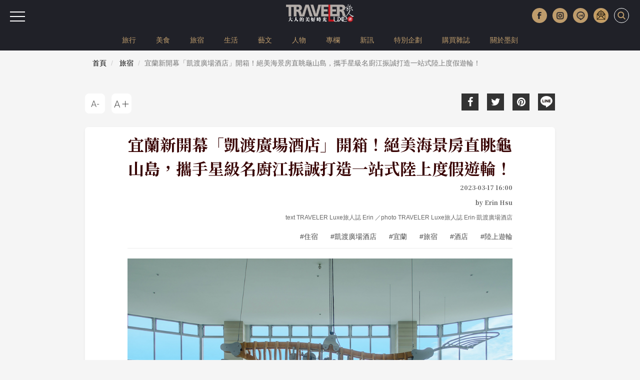

--- FILE ---
content_type: text/html; charset=UTF-8
request_url: https://www.travelerluxe.com/article/desc/230008621
body_size: 13840
content:
<!DOCTYPE html>
<html lang="zh-Hant" class="sticky-footer">
<head>
<meta charset="utf-8">
<meta http-equiv="cleartype" content="on">
<meta name="MobileOptimized" content="320">
<meta name="HandheldFriendly" content="True">
<meta name="apple-mobile-web-app-capable" content="yes">
<meta name="viewport" content="width=device-width, initial-scale=1.0">
<meta name="keywords" content="住宿,陸上遊輪,凱渡廣場酒店,宜蘭,台灣">
<meta name="description" content="歷時五年籌建、耗資30億，坐落於宜蘭頭城烏石港，最貼近龜山島、享270度環抱視角，擁有海天一色的東北角度假新地標——「THE ARCHIPELAGO 凱渡廣場酒店」於三月10日開放部分營運！酒店以遊輪為靈感，展現「度假、美食、親子、休閒、溫泉」等五大亮點，結合海上、陸上一站式服務，打造「陸上遊輪」之最！">
<meta content='100024774023522' property='fb:admins'>
<meta content='466025464174296' property='fb:app_id'>
<meta property="og:site_name" content="TRAVELER Luxe 大人的美好時光">
<meta property="og:url" content="https://www.travelerluxe.com/article/desc/230008621">
<meta property="og:type" content="website">
<meta property="og:title" content="宜蘭新開幕「凱渡廣場酒店」開箱！絕美海景房直眺龜山島，攜手星級名廚江振誠打造一站式陸上度假遊輪！｜TRAVELER Luxe旅人誌">
<meta property="og:description" content="歷時五年籌建、耗資30億，坐落於宜蘭頭城烏石港，最貼近龜山島、享270度環抱視角，擁有海天一色的東北角度假新地標——「THE ARCHIPELAGO 凱渡廣場酒店」於三月10日開放部分營運！酒店以遊輪為靈感，展現「度假、美食、親子、休閒、溫泉」等五大亮點，結合海上、陸上一站式服務，打造「陸上遊輪」之最！">
<meta property="og:image" content="https://www.travelerluxe.com/public/article/2017/atl_20230317160314_194.jpg">
<title>宜蘭新開幕「凱渡廣場酒店」開箱！絕美海景房直眺龜山島，攜手星級名廚江振誠打造一站式陸上度假遊輪！｜TRAVELER Luxe旅人誌</title>
<link rel="canonical" href="https://www.travelerluxe.com/article/desc/230008621">

<link rel="shortcut icon" href="https://www.travelerluxe.com/assets/images/favicon.ico" type="image/vnd.microsoft.icon">
<link rel="apple-touch-icon" sizes="57x57" href="https://www.travelerluxe.com/assets/images/apple-icon-57x57.png">
<link rel="apple-touch-icon" sizes="60x60" href="https://www.travelerluxe.com/assets/images/apple-icon-60x60.png">
<link rel="apple-touch-icon" sizes="72x72" href="https://www.travelerluxe.com/assets/images/apple-icon-72x72.png">
<link rel="apple-touch-icon" sizes="76x76" href="https://www.travelerluxe.com/assets/images/apple-icon-76x76.png">
<link rel="apple-touch-icon" sizes="114x114" href="https://www.travelerluxe.com/assets/images/apple-icon-114x114.png">
<link rel="stylesheet" href="https://www.travelerluxe.com/assets/vendors/bootstrap/css/bootstrap.min.css">
<link rel="stylesheet" href="https://www.travelerluxe.com/assets/vendors/font-awesome/css/font-awesome.min.css">
<!-- <link rel="stylesheet" href="https://www.travelerluxe.com/assets/vendors/slick-1.6.0/slick/slick.css">
<link rel="stylesheet" href="https://www.travelerluxe.com/assets/vendors/slick-1.6.0/slick/slick-theme.css"> -->
<link rel="stylesheet" href="https://www.travelerluxe.com/assets/stylesheets/all.css">
<style>
.breadcrumb {
	font-size: 14px;
}
</style>
<meta property="fb:pages" content="116552921696389">
<link rel="stylesheet" href="https://www.travelerluxe.com/assets/stylesheets/detail.css">
<link rel="stylesheet" href="https://www.travelerluxe.com/assets/stylesheets/override.css">
<style>
.third-party iframe {
    width: calc(100% - 2px);
    display: block;
}

#main-container {
    margin-top: 0;
}

h3 {
    font-size:19px;
}
/* 桌機（預設） */
h2[id] {
    scroll-margin-top: 120px;
}

/* 手機 */
@media (max-width: 768px) {
    h2[id] {
        scroll-margin-top: 80px;
    }
}

/* google ad manage start */
.ad-container {
  display: flex;      /* 開啟彈性佈局 */
  align-items: center; /* 讓兩個 div 垂直居中對齊 */
}

.ad-box {
  flex: 1;            /* (選配) 讓兩個 div 平分剩餘空間 */
}
/* google ad manager end */
</style>
<script type="application/javascript" src="//anymind360.com/js/17570/ats.js"></script>
<!-- Google tag (gtag.js) Start -->
<script async src="https://www.googletagmanager.com/gtag/js?id=G-PPYPQNZWYB"></script>
<script>
  window.dataLayer = window.dataLayer || [];
  function gtag(){dataLayer.push(arguments);}
  gtag('js', new Date());

  gtag('config', 'G-PPYPQNZWYB');
</script>
<!-- Google tag (gtag.js) End -->
<!-- Google Tag Manager -->
<script>(function(w,d,s,l,i){w[l]=w[l]||[];w[l].push({'gtm.start':
new Date().getTime(),event:'gtm.js'});var f=d.getElementsByTagName(s)[0],
j=d.createElement(s),dl=l!='dataLayer'?'&l='+l:'';j.async=true;j.src=
'https://www.googletagmanager.com/gtm.js?id='+i+dl;f.parentNode.insertBefore(j,f);
})(window,document,'script','dataLayer','GTM-NFDKTC5');</script>
<!-- End Google Tag Manager -->
<!-- Google Tag Manager (noscript) -->
<noscript><iframe src="https://www.googletagmanager.com/ns.html?id=GTM-NFDKTC5"
height="0" width="0" style="display:none;visibility:hidden"></iframe></noscript>
<!-- End Google Tag Manager (noscript) -->
<!-- Facebook Pixel Code -->
<script>
!function(f,b,e,v,n,t,s)
{if(f.fbq)return;n=f.fbq=function(){n.callMethod?
n.callMethod.apply(n,arguments):n.queue.push(arguments)};
if(!f._fbq)f._fbq=n;n.push=n;n.loaded=!0;n.version='2.0';
n.queue=[];t=b.createElement(e);t.async=!0;
t.src=v;s=b.getElementsByTagName(e)[0];
s.parentNode.insertBefore(t,s)}(window,document,'script',
'https://connect.facebook.net/en_US/fbevents.js');
fbq('init', '258641478169135'); 
fbq('track', 'PageView');
</script>
<noscript>
<img height="1" width="1"
src="https://www.facebook.com/tr?id=258641478169135&ev=PageView&noscript=1">
</noscript>
<!-- End Facebook Pixel Code -->
<script data-ad-client="ca-pub-1310956994323176" async src="https://pagead2.googlesyndication.com/pagead/js/adsbygoogle.js"></script>
<script type="text/javascript">
window.AviviD = window.AviviD || {settings:{},status:{}}; AviviD.web_id = "travelerluxe"; AviviD.category_id = "20210507000001"; AviviD.tracking_platform = 'likr'; (function(w,d,s,l,i){w[l]=w[l]||[];w[l].push({'gtm.start': new Date().getTime(),event:'gtm.js'});var f=d.getElementsByTagName(s)[0], j=d.createElement(s),dl=l!='dataLayer'?'&l='+l:'';j.async=true;j.src= 'https://www.googletagmanager.com/gtm.js?id='+i+dl+'&timestamp='+new Date().getTime();f.parentNode.insertBefore(j,f); })(window,document,'script','dataLayer','GTM-W9F4QDN'); (function(w,d,s,l,i){w[l]=w[l]||[];w[l].push({'gtm.start': new Date().getTime(),event:'gtm.js'});var f=d.getElementsByTagName(s)[0], j=d.createElement(s),dl=l!='dataLayer'?'&l='+l:'';j.async=true;j.src= 'https://www.googletagmanager.com/gtm.js?id='+i+dl+'&timestamp='+new Date().getTime();f.parentNode.insertBefore(j,f); })(window,document,'script','dataLayer','GTM-MKB8VFG');
</script>
<!-- google ad manager start -->
<style>
.ad-mobile, .ad-desktop {text-align: center; margin-top:1em;}
/* 預設隱藏手機版，電腦版顯示 */
.ad-desktop { display: block;}
.ad-mobile { display: none;}

/* 當螢幕小於 768px 時切換 */
@media (max-width: 767px) {
  .ad-desktop { display: none;}
  .ad-mobile { display: block;}
}
</style>
<script async src="https://securepubads.g.doubleclick.net/tag/js/gpt.js" crossorigin="anonymous"></script>
<script>
    window.googletag = window.googletag || {cmd: []};
  googletag.cmd.push(function() {
    //電腦_首頁＿看更多文章按鈕下方_970x250
    googletag.defineSlot('/23283710168/travelerluxe.com_pc_home_mid', [970, 250], 'div-gpt-ad-1767689225788-0').addService(googletag.pubads());
    //手機_首頁＿看更多文章按鈕下方_300x250
    googletag.defineSlot('/23283710168/travelerluxe.com_mb_home_mid', [300, 250], 'div-gpt-ad-1767688667386-0').addService(googletag.pubads());
    //電腦_頻道頁和文章頁_上方橫幅廣告_970x250
    googletag.defineSlot('/23283710168/travelerluxe.com_pc_article_top', [970, 250], 'div-gpt-ad-1767689287603-0').addService(googletag.pubads());
    //手機_頻道頁和文章頁_上方橫幅廣告_300x250
    googletag.defineSlot('/23283710168/travelerluxe.com_mb_article_top', [300, 250], 'div-gpt-ad-1767689105806-0').addService(googletag.pubads());
    //電腦_頻道頁和文章頁_下方橫幅廣告_970x250
    googletag.defineSlot('/23283710168/travelerluxe.com_pc_article_bottom', [970, 250], 'div-gpt-ad-1767689353537-0').addService(googletag.pubads());
    googletag.defineSlot('/23283710168/travelerluxe.com_pc_article_bottom', [970, 250], 'div-gpt-ad-1767689353537-1').addService(googletag.pubads());
    //手機_頻道頁和文章頁_下方橫幅廣告_300x250
    googletag.defineSlot('/23283710168/travelerluxe.com_mb_article_bottom', [300, 250], 'div-gpt-ad-1767689163358-0').addService(googletag.pubads());
    googletag.defineSlot('/23283710168/travelerluxe.com_mb_article_bottom', [300, 250], 'div-gpt-ad-1767689163358-1').addService(googletag.pubads());
    //電腦_文章頁_內文嵌入廣告_第二段圖文下左
    googletag.defineSlot('/23283710168/travelerluxe.com_pc_inread1_left', [300, 250], 'div-gpt-ad-1767687988193-0').addService(googletag.pubads());
    //電腦_文章頁_內文嵌入廣告_第二段圖文下右
    googletag.defineSlot('/23283710168/travelerluxe.com_pc_inread1_right', [300, 250], 'div-gpt-ad-1767688527077-0').addService(googletag.pubads());
    //手機_文章頁_內文嵌入廣告_第二段圖文下
    googletag.defineSlot('/23283710168/travelerluxe.com_mb_inread1', [300, 250], 'div-gpt-ad-1767687479672-0').addService(googletag.pubads());   
    
    // 沒有廣告時，自動收合 div 
    googletag.pubads().collapseEmptyDivs();
    
    googletag.pubads().enableSingleRequest();
    googletag.enableServices();
  });
</script>
<!-- google ad manager end -->
<!-- AdSense start -->
<script async src="https://pagead2.googlesyndication.com/pagead/js/adsbygoogle.js?client=ca-pub-2159663875021262"
     crossorigin="anonymous"></script>
<!-- AdSense end -->

<!-- instag tracking tool Start -->
<script>
window.dataLayer = window.dataLayer || [];
window.dataLayer.push({
 'content_id':'230008621',
 'content_category':'旅宿',
 'content_author': 'text TRAVELER Luxe旅人誌 Erin ／photo TRAVELER Luxe旅人誌 Erin·凱渡廣場酒店',
 'content_tags':'住宿,凱渡廣場酒店,宜蘭,旅宿,酒店,陸上遊輪'
});
</script>
<!-- instag tracking tool End -->
</head>
<body class="page-detail">

<div id="fb-root"></div>
<script async defer crossorigin="anonymous" src="https://connect.facebook.net/zh_TW/sdk.js#xfbml=1&version=v3.3&appId=466025464174296&autoLogAppEvents=1"></script>

<button class="btn-hambuger" type="button" aria-label="選單"><span></span><span></span><span></span></button>
<header id="hd" class="fixed">

    <div class="logo-wrap">
        <a class="brand-name" href="https://www.travelerluxe.com/"><img alt="traveler luxe 奢遊 祕旅"
            src="https://www.travelerluxe.com/assets/images/logo.png"></a>
    </div>
    <div class="hd-button-rights clearfix">
        <button class="social-button" type="button" aria-label="更多社群媒體"><img src="https://www.travelerluxe.com/assets/images/arrow.png" alt=""/></button>
        <ul class="social-links hidden-xs hidden-sm">
            <li><a class="h_fb" href="https://www.facebook.com/travelerluxe/" target="_blank"
                title="按讚加入TRAVELER Luxe粉絲團"></a></li>
            <li><a class="h_ig" href="https://www.instagram.com/travelerluxe/" target="_blank"
                title="追蹤TRAVELER Luxe Instagram"></a></li>
            <li><a class="h_line" href="https://line.me/R/ti/p/%40rtp3207i" target="_blank"
                title="加入TRAVELER Luxe Line好友"></a></li>
            <li><a class="h_email" href="https://www.travelerluxe.com/edm" title="訂閱電子報"></a></li>
        </ul>
        <form class="inline" id="search-form" method="post" onsubmit="return checkSearch(this);">
        <label>
            <input type="search" name="keyword" placeholder='輸入關鍵字以空白鍵區隔'
                            >
            <button type="submit" aria-label="打開搜尋"><i class="icon icon-search"></i></button>
        </label>
        </form>

        <button class="btn-close" type="reset" aria-label="關閉搜尋"><i class="icon icon-close"></i></button>
    </div>
        <div class="hidden-xs" id="site-menu">
        <div class="container">
            <ul class="list-unstyled clearfix">
                                <li><a href="https://www.travelerluxe.com/tag/%E6%97%85%E8%A1%8C">旅行</a></li>
                                <li><a href="https://www.travelerluxe.com/tag/%E7%BE%8E%E9%A3%9F">美食</a></li>
                                <li><a href="https://www.travelerluxe.com/tag/%E6%97%85%E5%AE%BF">旅宿</a></li>
                                <li><a href="https://www.travelerluxe.com/tag/%E7%94%9F%E6%B4%BB">生活</a></li>
                                <li><a href="https://www.travelerluxe.com/tag/%E8%97%9D%E6%96%87">藝文</a></li>
                                <li><a href="https://www.travelerluxe.com/tag/%E4%BA%BA%E7%89%A9">人物</a></li>
                                <li><a href="https://www.travelerluxe.com/tag/%E5%B0%88%E6%AC%84">專欄</a></li>
                                <li><a href="https://www.travelerluxe.com/tag/%E6%96%B0%E8%A8%8A">新訊</a></li>
                                <!--li class="active"-->
                                                    <li><a href="https://www.travelerluxe.com/exhibition/thing/ex70000001" target="_self">特別企劃</a></li>
                                <li><a href="https://www.travelerluxe.com/mag" target="_blank">購買雜誌</a></li>
                                <li><a href="https://www.mook.com.tw/" target="_blank">關於墨刻</a></li>
                                                </ul>
        </div>
    </div>
    </header>

<div id="slide-menu">
    <!-- <a class="menu-logo" href=""></a> -->
    <div class="slide-menu-lists">

                <div class="single-menu-under-767">
            <ul>
                                <li><a href="https://www.travelerluxe.com/tag/%E6%97%85%E8%A1%8C">旅行</a></li>
                                <li><a href="https://www.travelerluxe.com/tag/%E7%BE%8E%E9%A3%9F">美食</a></li>
                                <li><a href="https://www.travelerluxe.com/tag/%E6%97%85%E5%AE%BF">旅宿</a></li>
                                <li><a href="https://www.travelerluxe.com/tag/%E7%94%9F%E6%B4%BB">生活</a></li>
                                <li><a href="https://www.travelerluxe.com/tag/%E8%97%9D%E6%96%87">藝文</a></li>
                                <li><a href="https://www.travelerluxe.com/tag/%E4%BA%BA%E7%89%A9">人物</a></li>
                                <li><a href="https://www.travelerluxe.com/tag/%E5%B0%88%E6%AC%84">專欄</a></li>
                                <li><a href="https://www.travelerluxe.com/tag/%E6%96%B0%E8%A8%8A">新訊</a></li>
                                <!--li class="with-line"><a href="#">STAY</a></li-->
                                                    <li><a href="https://www.travelerluxe.com/exhibition/thing/ex70000001" target="_self">特別企劃</a></li>
                                <li><a href="https://www.travelerluxe.com/mag" target="_blank">購買雜誌</a></li>
                                <li><a href="https://www.mook.com.tw/" target="_blank">關於墨刻</a></li>
                                                </ul>
        </div>
                <div class="l-m-item-wrap">
                    </div>
        <div class="l-m-item-wrap">
                    </div>
        <div class="l-m-item-wrap">
            <div class="m-title">關於我們</div>
            <ul class="left-sub-menu list-unstyled">
                <li><a href="https://www.travelerluxe.com/inner/aboutus" title="About Us">About Us</a></li>
                <li><a href="https://www.facebook.com/travelerluxe" target="_blank"
                    title="Facebook">Facebook</a></li>
                <li><a href="https://www.instagram.com/travelerluxe" target="_blank"
                    title="Instagram">Instagram</a></li>
                <li><a href="https://line.me/R/ti/p/%40rtp3207i" target="_blank"
                    title="Line">Line</a></li>
                <li><a href="https://www.youtube.com/@mook9081" target="_blank"
                    title="Youube">Youtube</a></li>
                <li><a href="https://www.travelerluxe.com/inner/policy" title="使用條款">使用條款</a></li>
            </ul>
        </div>
    </div>
</div>

<script>
function checkSearch(obj) {
	var keyword = obj.keyword.value;
//alert(keyword);
	if (keyword == "") {
		return false;
	} else {
    location.href = 'https://www.travelerluxe.com/search/?q=' + encodeURIComponent(keyword);
		return false;
	}
}
</script><div class="container-fluid page-row page-row-expanded">
    <div class="container header-height-container"></div>
    <div id="main-container">
                <div class="deteail-trap" data-url="https://www.travelerluxe.com/article/desc/230008621" 
            data-title="宜蘭新開幕「凱渡廣場酒店」開箱！絕美海景房直眺龜山島，攜手星級名廚江振誠打造一站式陸上度假遊輪！｜TRAVELER Luxe" id="detail-wrap1">
                
            <!-- /23283710168/travelerluxe.com_pc_article_top -->
            <div id='div-gpt-ad-1767689287603-0' style='min-width: 970px; min-height: 250px;' class="ad-desktop">
              <script>
                googletag.cmd.push(function() {
                  //電腦觀看(寬度大於 768px時)，才真的去要廣告
                  if (window.matchMedia("(min-width: 768px)").matches) {
                    googletag.display('div-gpt-ad-1767689287603-0');
                  }
                });
              </script>
            </div>
            <!-- /23283710168/travelerluxe.com_mb_article_top -->
            <div id='div-gpt-ad-1767689105806-0' style='min-width: 300px; min-height: 250px;' class="ad-mobile">
              <script>
                googletag.cmd.push(function() {
                  //電腦觀看(寬度小於 767px時)，才真的去要廣告
                  if (window.matchMedia("(max-width: 767px)").matches) {
                    googletag.display('div-gpt-ad-1767689105806-0'); 
                  }
                });
              </script>
            </div>
        
            <div class="breadcrumb-wrap">
                <div class="container">
                  <div class="row">
                    <div class="col-sm-12">
                      <nav aria-label="breadcrumb">
                        <ol class="breadcrumb">
                          <li class="breadcrumb-item"><a href="https://www.travelerluxe.com/">首頁</a></li>
                                                    <li class="breadcrumb-item">
                            <a href="https://www.travelerluxe.com/tag/%E6%97%85%E5%AE%BF">旅宿</a>
                          </li>
                                                    <li class="breadcrumb-item active" aria-current="page">宜蘭新開幕「凱渡廣場酒店」開箱！絕美海景房直眺龜山島，攜手星級名廚江振誠打造一站式陸上度假遊輪！</li>
                        </ol>
                      </nav>
                    </div>
                  </div>
                </div>
            </div>
            
            <div class="container">
                                <div class="row">
                    <div class="col-sm-6 col-sm-push-6">
                        <div class="social-link">
    <ul>
        <li><a href="javascript:void(0)" title="Facebook share"
            onclick="window.open('http://www.facebook.com/share.php?u=' + encodeURIComponent(location.href));"
            ><i class="icon fa fa-facebook"></i></a></li>
        <li><a href="javascript:void(0)" title="Twitter share"
            onclick="window.open('http://twitter.com/share?url=' + encodeURIComponent(location.href) +
            '&text=宜蘭新開幕「凱渡廣場酒店」開箱！絕美海景房直眺龜山島，攜手星級名廚江振誠打造一站式陸上度假遊輪！');"
            ><i class="icon fa fa-twitter"></i></a></li>
        <li><a href="https://www.pinterest.com/pin/create/button/" title="Pinterest share"
            social-type="pinterest" data-pin-custom="true"><i class="icon fa fa-pinterest"></i></a></li>
        <li class="js-detect-can-line">
          <a href="javascript:window.open('https://lineit.line.me/share/ui?url=' + encodeURIComponent('https://www.travelerluxe.com/article/desc/230008621'), '_blank');" 
            title="Line share"><i class="icon-line"></i>
          </a>
        </li>
    </ul>
</div>                    </div>
                    <div class="col-sm-6 col-sm-pull-6">
                        <div class="font-size-link">
                            <ul>
                                <li><button class="btn-font-less" data-font-size="LESS" title="A-">
                                    <div class="icon-font-less"></div>
                                </button></li>
                                <li><button class="btn-font-more" data-font-size="MORE" title="A+">
                                    <div class="icon-font-more"></div>
                                </button></li>
                            </ul>
                        </div>
                    </div>
                </div>
                <div class="travel-article clearfix">
                    <div class="travel-header travel-body-width-for-pc">
                        <h1 class="travel-header-title">宜蘭新開幕「凱渡廣場酒店」開箱！絕美海景房直眺龜山島，攜手星級名廚江振誠打造一站式陸上度假遊輪！</h1>
                        <div class="row">
                            <div class="col-md-12 text-right">
                                <div class="travel-header-date">2023-03-17 16:00</div>
                                                                    <a class="travel-header-date" href="https://www.travelerluxe.com/author/8">by Erin Hsu</a>
                                                                                                <div class="travel-header-author">text TRAVELER Luxe旅人誌 Erin ／photo TRAVELER Luxe旅人誌 Erin·凱渡廣場酒店</div>
                                                                                                <div class="tags-container">
                                                                        <a class="tag" href="https://www.travelerluxe.com/tag/%E4%BD%8F%E5%AE%BF"
                                        title="住宿">#住宿</a>
                                                                        <a class="tag" href="https://www.travelerluxe.com/tag/%E5%87%B1%E6%B8%A1%E5%BB%A3%E5%A0%B4%E9%85%92%E5%BA%97"
                                        title="凱渡廣場酒店">#凱渡廣場酒店</a>
                                                                        <a class="tag" href="https://www.travelerluxe.com/tag/%E5%AE%9C%E8%98%AD"
                                        title="宜蘭">#宜蘭</a>
                                                                        <a class="tag" href="https://www.travelerluxe.com/tag/%E6%97%85%E5%AE%BF"
                                        title="旅宿">#旅宿</a>
                                                                        <a class="tag" href="https://www.travelerluxe.com/tag/%E9%85%92%E5%BA%97"
                                        title="酒店">#酒店</a>
                                                                        <a class="tag" href="https://www.travelerluxe.com/tag/%E9%99%B8%E4%B8%8A%E9%81%8A%E8%BC%AA"
                                        title="陸上遊輪">#陸上遊輪</a>
                                                                    </div>
                                                            </div>

                        </div>
                    </div>

                    <div class="travel-body">
                                                <div class="travel-body-width-for-pc">
                        <!-- real content from editor-->
                                                                                    <div class="t-block">
                                                                                            <figure class="pic media-type-1">
                                                                <img src="https://tluxe-aws.hmgcdn.com/public/article/2017/atl_20230317160314_194.jpg" 
                                        alt="巨型鯨魚裝置藝術／blue bar 蘭調／凱渡廣場酒店／宜蘭／台灣"  loading="lazy"/>
                                                                        <figcaption>圖片版權 / ⓒ凱渡廣場酒店</figcaption>
                                                                    </figure>
                                                                                                                                <div class="desc"><p>歷時五年籌建、耗資30億，坐落於宜蘭頭城烏石港，最貼近龜山島、享270度環抱視角，擁有海天一色的東北角度假新地標&mdash;&mdash;「THE ARCHIPELAGO 凱渡廣場酒店」於三月10日開放部分營運！酒店以遊輪為靈感，展現「度假、美食、親子、休閒、溫泉」等五大亮點，結合海上、陸上一站式服務，打造「陸上遊輪」之最！</p></div>
                                                                                                
                                                            </div>

                                                        
                                                                                    <div class="t-block">
                                                                                            <figure class="pic media-type-1">
                                                                <img src="https://tluxe-aws.hmgcdn.com/public/article/2017/atl_20230317160450_776.jpg" 
                                        alt="外觀／凱渡廣場酒店／宜蘭／台灣"  loading="lazy"/>
                                                                        <figcaption>圖片版權 / ⓒ凱渡廣場酒店</figcaption>
                                                                    </figure>
                                                                                                                                                                
                                                                    <div class="ad-container">
                                        <!-- /23283710168/travelerluxe.com_pc_inread1_left -->
                                        <div id='div-gpt-ad-1767687988193-0' style='min-width: 300px; min-height: 250px;' class="ad-desktop ad-box">
                                          <script>
                                            googletag.cmd.push(function() {
                                              //電腦觀看(寬度大於 768px時)，才真的去要廣告
                                              if (window.matchMedia("(min-width: 768px)").matches) {
                                                googletag.display('div-gpt-ad-1767687988193-0');
                                              }                                            
                                            });
                                          </script>
                                        </div>
                                        <!-- /23283710168/travelerluxe.com_pc_inread1_right -->
                                        <div id='div-gpt-ad-1767688527077-0' style='min-width: 300px; min-height: 250px;' class="ad-desktop ad-box">
                                          <script>
                                            googletag.cmd.push(function() {
                                              //電腦觀看(寬度大於 768px時)，才真的去要廣告
                                              if (window.matchMedia("(min-width: 768px)").matches) {
                                                googletag.display('div-gpt-ad-1767688527077-0');
                                              }
                                            });
                                          </script>
                                        </div> 
                                    </div>
                                    <!-- /23283710168/travelerluxe.com_mb_inread1 -->
                                    <div id='div-gpt-ad-1767687479672-0' style='min-width: 300px; min-height: 250px;' class="ad-mobile">
                                      <script>
                                        googletag.cmd.push(function() {
                                          //電腦觀看(寬度小於 767px時)，才真的去要廣告
                                          if (window.matchMedia("(max-width: 767px)").matches) {
                                            googletag.display('div-gpt-ad-1767687479672-0');
                                          }
                                        });
                                      </script>
                                    </div>                                    
                                                            </div>

                                                        
                                                                                    <div class="t-block">
                                                                                            <figure class="pic media-type-1">
                                                                <img src="https://tluxe-aws.hmgcdn.com/public/article/2017/atl_20230317160534_666.jpg" 
                                        alt="內部空間／凱渡廣場酒店／宜蘭／台灣"  loading="lazy"/>
                                                                        <figcaption>圖片版權 / ⓒTRAVELER Luxe旅人誌</figcaption>
                                                                    </figure>
                                                                                                                                <div class="desc"><p>THE ARCHIPELAGO 凱渡廣場酒店坐落於百年烏石港灣，緊鄰外澳沙灘，坐擁海景第一排，三面環海一面山的獨特位置，龜山島海天一色美景盡入眼簾。「海」成為酒店最重要的情懷，將「Archipelago」群島意涵，連結著海洋與陸地，巧妙勾勒出海天一線、海陸一線。巨大遊輪造型外觀醒目吸睛，飯店內裝同樣延伸對海的聯想與熱情，讓旅客進門即可感受有如登船踏上甲板的意象。</p></div>
                                                                                                
                                                            </div>

                                                        
                                                                                    <div class="t-block">
                                                                                            <figure class="pic media-type-1">
                                                                <img src="https://tluxe-aws.hmgcdn.com/public/article/2017/atl_20230317160556_289.jpg" 
                                        alt="客房／內部空間／凱渡廣場酒店／宜蘭／台灣"  loading="lazy"/>
                                                                        <figcaption>圖片版權 / ⓒTRAVELER Luxe旅人誌</figcaption>
                                                                    </figure>
                                                                                                                                                                
                                                            </div>

                                                        
                                                                                    <div class="t-block">
                                                                                            <figure class="pic media-type-1">
                                                                <img src="https://tluxe-aws.hmgcdn.com/public/article/2017/atl_20230317160627_183.jpg" 
                                        alt="客房／內部空間／凱渡廣場酒店／宜蘭／台灣"  loading="lazy"/>
                                                                        <figcaption>圖片版權 / ⓒTRAVELER Luxe旅人誌</figcaption>
                                                                    </figure>
                                                                                                                                <div class="desc"><p>本次開箱的凱渡廣場酒店佔地6.7公頃，將近10個足球場大，共有285間客房，以「寬廣」為標配，客房空間皆15坪以上，配置陽台、浴缸與客製化加大床鋪，採用和洋式床架搭配的藍色地毯，彷彿躺在船上甲板望向大海。現代簡約設計風格，搭配跳色家具沙發，鮮明活潑的色彩，為入住旅客帶來明亮開朗心情。</p></div>
                                                                                                
                                                            </div>

                                                        
                                                                                    <div class="t-block">
                                                                                            <figure class="pic media-type-1">
                                                                <img src="https://tluxe-aws.hmgcdn.com/public/article/2017/atl_20230317160655_203.jpg" 
                                        alt="客房／內部空間／凱渡廣場酒店／宜蘭／台灣"  loading="lazy"/>
                                                                        <figcaption>圖片版權 / ⓒ凱渡廣場酒店</figcaption>
                                                                    </figure>
                                                                                                                                                                
                                                            </div>

                                                        
                                                                                    <div class="t-block">
                                                                                            <figure class="pic media-type-1">
                                                                <img src="https://tluxe-aws.hmgcdn.com/public/article/2017/atl_20230317160728_118.jpg" 
                                        alt="客房／內部空間／凱渡廣場酒店／宜蘭／台灣"  loading="lazy"/>
                                                                        <figcaption>圖片版權 / ⓒ凱渡廣場酒店</figcaption>
                                                                    </figure>
                                                                                                                                <div class="desc"><p>全館60%為海景房，拉開窗簾就是夢幻絕美的龜山島，從地毯、床頭、壁面、沙發至漸層窗紗，不同層次的藍呼應湛藍天空，也洗淨旅人的疲憊；40%為景觀房，房內特別設計圓形山洞，作為大小朋友的秘密基地，享受靜謐山嵐之美。11樓至12樓「天際客房」可眺望最遠天際，獨擁無邊際碧海藍天與最寬闊空間。</p></div>
                                                                                                
                                                            </div>

                                                        
                                                                                    <div class="t-block">
                                                                                            <figure class="pic media-type-1">
                                                                <img src="https://tluxe-aws.hmgcdn.com/public/article/2017/atl_20230317160808_150.jpg" 
                                        alt="外觀／凱渡廣場酒店／宜蘭／台灣"  loading="lazy"/>
                                                                        <figcaption>圖片版權 / ⓒTRAVELER Luxe旅人誌</figcaption>
                                                                    </figure>
                                                                                                                                <div class="desc"><p>酒店自三月10日至五月31日開放部分營運，開放設施包括客房、「archi 藝廚」義式餐廳、「pelago 百匯廚」自助餐、「coco 椰林」咖啡廳、「blue bar 蘭調」、「thermal club 溫泉俱樂部」大眾裸湯溫泉與健身房&hellip;等設施，期間推出一泊二食住房專案8,140元起。專案適用期間為即日起至五月31日，內容含酒店住宿一晚，含早晚餐，可免費使用溫泉俱樂部、健身房、blue bar 蘭調、kids club 同趣等公共設施。</p></div>
                                                                                                
                                                            </div>

                                                        
                                                                                    <div class="t-block">
                                                                                            <figure class="pic media-type-0">
                                                                <img src="https://tluxe-aws.hmgcdn.com/public/article/2017/atl_20230317160842_257.jpg" 
                                        alt="內部空間／餐廳／凱渡廣場酒店／宜蘭／台灣"  loading="lazy"/>
                                                                        <figcaption>圖片版權 / ⓒTRAVELER Luxe旅人誌</figcaption>
                                                                    </figure>
                                                                                                                                <div class="desc"><p>酒店也與星級名廚江振誠合作，餐飲創意總監江振誠表示，酒店得天獨厚的優勢像是『宜蘭的第五個漁港』，鄰近大溪漁港及烏石港，除了要求海鮮食材選自產地直送，第一手取得與當令海鮮等特點，融入「宜蘭美食」也成為重要的創意巧思，像是眾所熟悉的麻醬麵配餛飩湯，將在 archi 藝廚成為座上佳餚，在地人喜愛的糕渣、乾花、棗餅、西魯肉以及魚丸米粉等，則將出現在 pelago 百匯廚的餐點中。</p></div>
                                                                                                
                                                            </div>

                                                        
                                                                                    <div class="t-block">
                                                                                            <figure class="pic media-type-1">
                                                                <img src="https://tluxe-aws.hmgcdn.com/public/article/2017/atl_20230317160914_189.jpg" 
                                        alt="archi 藝廚／餐廳／凱渡廣場酒店／宜蘭／台灣"  loading="lazy"/>
                                                                        <figcaption>圖片版權 / ⓒTRAVELER Luxe旅人誌</figcaption>
                                                                    </figure>
                                                                                                                                <div class="desc"><p>「archi 藝廚」是酒店內主打最高級餐廳，也是天際客房旅客的專屬餐廳。餐廳內設有熟成室，服務人員引領客人「From Sea to Table」，認識每日現流魚鮮，及推薦搭配酒款。archi 藝廚提供品嚐套餐 （Tasting menu），共九道菜，每份3,280元，外加一成服務費。餐點以產地直送海鮮為主軸，運用義式料理烹飪技法重新詮釋宜蘭在地鮮味，一餐能吃到三種不同海鮮狀態，從生食的鮮甜到熟成的濃鮮，再接續烹煮後的風味轉變。</p></div>
                                                                                                
                                                            </div>

                                                        
                                                                                    <div class="t-block">
                                                                                            <figure class="pic media-type-0">
                                                                <img src="https://tluxe-aws.hmgcdn.com/public/article/2017/atl_20230317160932_152.jpg" 
                                        alt="餐點／archi 藝廚／餐廳／凱渡廣場酒店／宜蘭／台灣"  loading="lazy"/>
                                                                        <figcaption>圖片版權 / ⓒTRAVELER Luxe旅人誌</figcaption>
                                                                    </figure>
                                                                                                                                                                
                                                            </div>

                                                        
                                                                                    <div class="t-block">
                                                                                            <figure class="pic media-type-1">
                                                                <img src="https://tluxe-aws.hmgcdn.com/public/article/2017/atl_20230317161015_655.jpg" 
                                        alt="餐點／archi 藝廚／餐廳／凱渡廣場酒店／宜蘭／台灣"  loading="lazy"/>
                                                                        <figcaption>圖片版權 / ⓒTRAVELER Luxe旅人誌</figcaption>
                                                                    </figure>
                                                                                                                                <div class="desc"><p>部分營運期間菜單以脆片、橄欖、白綠草莓酸甜漬物開胃的「小點」開場，「線流」呈現生蝦等時令海鮮的新鮮海味，而後「煙仔虎熟成」的佐著昆布上桌，入口滿是馥郁的海洋氣息。烤物則將馬頭魚搭配蔥薑醬，將帶鱗片的肥美魚肉烤至脂肪融化，佐著脆化的鱗片，食感酥脆清爽。隨後新鮮時蔬、西班牙紅椒小龍蝦燉飯、慢火精燉至軟嫩的全熟牛小排&hellip;等依序上桌，重頭戲 archi 招牌蝴蝶麵，將蝴蝶麵與台式胡麻醬巧妙融合，搭配油蔥酥風味的餃子湯一同食用，彷彿麻醬麵配餛飩湯般，吃出台義融合的創新體驗。最後，以台灣紅心芭樂製成的義式 gelato 冰淇淋為晚宴畫下美好句點。</p></div>
                                                                                                
                                                            </div>

                                                        
                                                                                    <div class="t-block">
                                                                                            <figure class="pic media-type-1">
                                                                <img src="https://tluxe-aws.hmgcdn.com/public/article/2017/atl_20230317161034_535.jpg" 
                                        alt="內部空間／餐廳／凱渡廣場酒店／宜蘭／台灣"  loading="lazy"/>
                                                                        <figcaption>圖片版權 / ⓒ凱渡廣場酒店</figcaption>
                                                                    </figure>
                                                                                                                                                                
                                                            </div>

                                                        
                                                                                    <div class="t-block">
                                                                                            <figure class="pic media-type-1">
                                                                <img src="https://tluxe-aws.hmgcdn.com/public/article/2017/atl_20230317161112_820.jpg" 
                                        alt="內部空間／餐廳／凱渡廣場酒店／宜蘭／台灣"  loading="lazy"/>
                                                                        <figcaption>圖片版權 / ⓒ凱渡廣場酒店</figcaption>
                                                                    </figure>
                                                                                                                                <div class="desc"><p>「pelago 百匯廚」是以藏寶箱為主題的自助餐廳，提供選自頭城漁港產地直送海鮮、皮脆肉嫩的正統港式燒鵝、東南亞特色料理、宜蘭在地特色美食等百道鮮食，精緻多元，早餐每人650元、晚餐每人1,380元，皆外加一成服務費。pelago 百匯廚也提供「兒童廚房 kid&rsquo;s kitchen」，孩子可於吃飽飯後化身小小廚師，在專人指導下製作自己獨一無二的甜點，寓教於樂學習飲食文化知識。「coco 椰林」則如同一間海上書屋，備有豐富書籍，貼心規畫親子閱讀區，定時童書朗讀陪伴孩子進入童話世界，家長亦可舒適閱讀或悠閒午茶，共度愜意時光。部分營運期間提供輕食與飲品，單價180元起。</p></div>
                                                                                                
                                                            </div>

                                                        
                                                                                    <div class="t-block">
                                                                                            <figure class="pic media-type-1">
                                                                <img src="https://tluxe-aws.hmgcdn.com/public/article/2017/atl_20230317161150_642.jpg" 
                                        alt="室內迷宮／kids club 同趣／凱渡廣場酒店／宜蘭／台灣"  loading="lazy"/>
                                                                        <figcaption>圖片版權 / ⓒ凱渡廣場酒店</figcaption>
                                                                    </figure>
                                                                                                                                <div class="desc"><p>酒店希望打造全齡樂遊的度假天堂，從大人到小孩都有專屬遊樂設施。一樓「blue bar 蘭調」挑高16米落地窗設計，天花板懸掛巨型鯨魚裝置藝術，不定期舉辦音樂活動，每晚播映電影讓闔家共賞；而孩子們則可以在佔地400坪的親子共融遊樂室「kids club 同趣」盡情遊玩，設有室內迷宮、遊戲機台、Nintendo Switch、Shuffleboard 沙狐球，適合大人小孩一起同樂共遊。</p></div>
                                                                                                
                                                            </div>

                                                        
                                                                                    <div class="t-block">
                                                                                            <figure class="pic media-type-1">
                                                                <img src="https://tluxe-aws.hmgcdn.com/public/article/2017/atl_20230317161244_711.jpg" 
                                        alt="溫泉／thermal club 溫泉俱樂部／凱渡廣場酒店／宜蘭／台灣"  loading="lazy"/>
                                                                        <figcaption>圖片版權 / ⓒ凱渡廣場酒店</figcaption>
                                                                    </figure>
                                                                                                                                <div class="desc"><p>位於三樓的 thermal club 溫泉俱樂部，部分營運期間開放男女大眾裸湯溫泉以及健身房。大眾裸湯溫泉坐擁絕美海景，是台灣少見海景溫泉，提供有美肌溫泉之稱的弱鹼性碳酸氫鈉泉，輔以室內香杉天然木質香氛，白日泡湯可近眺龜山島及遊艇港景致。男女湯分別有三池熱泉、一池冷泉、一個三溫暖，享受靜謐放鬆時光。<br />酒店周邊景點眾多，步行一分鐘即為「外澳沙灘」，賞日出、衝浪、騎馬皆宜；漫步10分鐘至蘭陽博物館探索文史；亦或散步10分鐘至鄰近碼頭搭乘賞鯨船登龜山島、玩飛行傘或包遊艇出海；或探訪郊山古道，四季造訪皆可安排有趣行程。</p></div>
                                                                                                
                                                            </div>

                                                        
                                                                                    <div class="t-block">
                                                                                            <figure class="pic media-type-1">
                                                                <img src="https://tluxe-aws.hmgcdn.com/public/article/2017/atl_20230317161321_357.jpg" 
                                        alt="音樂活動／blue bar 蘭調／凱渡廣場酒店／宜蘭／台灣"  loading="lazy"/>
                                                                        <figcaption>圖片版權 / ⓒ凱渡廣場酒店</figcaption>
                                                                    </figure>
                                                                                                                                <div class="desc"><p>凱渡廣場酒店董事長林燈城表則示：「因緣際會看到酒店位於烏石港三面環海無遮蔽的獨特優越地理位置，就決定打造一個與眾不同的親海渡假村。身為宜蘭人，對於這片土地擁有特殊情感，期待結合周邊商家一起打造烏石港觀光休閒生態圈，回饋頭城在地、創造就業機會，重現烏石港百年風華。」<br />酒店未來將整合附近海洋娛樂資源，如衝浪、賞鯨船、登龜山島等行程，迎接暑期商機，希望未來能拓展國際觀光客源，將宜蘭之美傳遞給全世界。</p></div>
                                                                                                
                                                            </div>

                                                        
                                                                                </div>
                        
                                                <div class="travel-shop-container mobile-padding-20 travel-body-width-for-pc">
                            <p style="box-sizing: border-box; margin: 0px 0px 10px; line-height: 2em; color: #262626; font-family: 'PingFang TC', 'Helvetica Neue', 微軟正黑體, 'Microsoft JhengHei', Arial; text-align: center;"><strong style="box-sizing: border-box;">│未成年請勿飲酒│</strong></p><p><strong>凱渡廣場酒店 THE ARCHIPELAGO</strong><br /><span style="color: #800000;"><strong>add</strong></span> 宜蘭縣頭城鎮烏石港路300號<br /><span style="color: #800000;"><strong>tel</strong></span> 03-977-1166<br /><span style="color: #800000;"><strong>web</strong></span> <a href="https://www.archipelago.com.tw/" target="_blank" rel="noopener noreferrer">www.archipelago.com.tw</a><br /><span style="color: #800000;"><strong>FB</strong></span> <a href="https://www.facebook.com/HotelArchipelago/" target="_blank" rel="noopener noreferrer">凱渡廣場酒店The Archipelago</a></p>                        </div>
                                            </div>

                    <div class="travel-footer">
                        <div class="social-link">
    <ul>
        <li><a href="javascript:void(0)" title="Facebook share"
            onclick="window.open('http://www.facebook.com/share.php?u=' + encodeURIComponent(location.href));"
            ><i class="icon fa fa-facebook"></i></a></li>
        <li><a href="javascript:void(0)" title="Twitter share"
            onclick="window.open('http://twitter.com/share?url=' + encodeURIComponent(location.href) +
            '&text=宜蘭新開幕「凱渡廣場酒店」開箱！絕美海景房直眺龜山島，攜手星級名廚江振誠打造一站式陸上度假遊輪！');"
            ><i class="icon fa fa-twitter"></i></a></li>
        <li><a href="https://www.pinterest.com/pin/create/button/" title="Pinterest share"
            social-type="pinterest" data-pin-custom="true"><i class="icon fa fa-pinterest"></i></a></li>
        <li class="js-detect-can-line">
          <a href="javascript:window.open('https://lineit.line.me/share/ui?url=' + encodeURIComponent('https://www.travelerluxe.com/article/desc/230008621'), '_blank');" 
            title="Line share"><i class="icon-line"></i>
          </a>
        </li>
    </ul>
</div>                    </div>
                </div>
                
                <!-- /23283710168/travelerluxe.com_pc_article_bottom -->
                <div id='div-gpt-ad-1767689353537-0' style='min-width: 970px; min-height: 250px;' class="ad-desktop">
                  <script>
                    googletag.cmd.push(function() {
                      //電腦觀看(寬度大於 768px時)，才真的去要廣告
                      if (window.matchMedia("(min-width: 768px)").matches) {
                        googletag.display('div-gpt-ad-1767689353537-0'); 
                      }
                    });
                  </script>
                </div>
                <!-- /23283710168/travelerluxe.com_mb_article_bottom -->
                <div id='div-gpt-ad-1767689163358-0' style='min-width: 300px; min-height: 250px;' class="ad-mobile">
                  <script>
                    googletag.cmd.push(function() {
                      //電腦觀看(寬度小於 767px時)，才真的去要廣告
                      if (window.matchMedia("(max-width: 767px)").matches) {
                        googletag.display('div-gpt-ad-1767689163358-0');
                      }
                    });
                  </script>
                </div>
                
                <div class="text-center mobile-padding-20">
                                        <div class="tags-container tags-container-more-height">
                                                <a class="tag" href="https://www.travelerluxe.com/tag/%E4%BD%8F%E5%AE%BF"
                            title="住宿">#住宿</a>
                                                <a class="tag" href="https://www.travelerluxe.com/tag/%E5%87%B1%E6%B8%A1%E5%BB%A3%E5%A0%B4%E9%85%92%E5%BA%97"
                            title="凱渡廣場酒店">#凱渡廣場酒店</a>
                                                <a class="tag" href="https://www.travelerluxe.com/tag/%E5%AE%9C%E8%98%AD"
                            title="宜蘭">#宜蘭</a>
                                                <a class="tag" href="https://www.travelerluxe.com/tag/%E6%97%85%E5%AE%BF"
                            title="旅宿">#旅宿</a>
                                                <a class="tag" href="https://www.travelerluxe.com/tag/%E9%85%92%E5%BA%97"
                            title="酒店">#酒店</a>
                                                <a class="tag" href="https://www.travelerluxe.com/tag/%E9%99%B8%E4%B8%8A%E9%81%8A%E8%BC%AA"
                            title="陸上遊輪">#陸上遊輪</a>
                                            </div>
                                    </div>
            </div>
            
            <div class="subscribe-block">
              <form class="subscribe-form black" action="" method="post">
                <label for="newsletter-input">填寫電子郵件訂閱 <img src="https://www.travelerluxe.com/assets/images/logo.png" alt=""/>電子報，每週四發送最新國內外旅遊資訊，以及不定期特殊活動獻給最有品味的旅人。</label>
                <input class="form-control" id="newsletter-input" type="email" name="edmEmail" required="required" autocomplete="off"/>
                <button class="subscribe-btn" type="submit" onclick="return edmHandle(1);">訂閱</button>
              </form>
            </div>
            
                        <div class="extend-readings">
                <div class="container">
                    <div class="text-center">
                        <h2 class="extend-readings-title text-center">延伸閱讀</h2>
                    </div>
                    <div class="row" id="extend-slick">
                        <div class="slick-responsive mobile-padding-20 d-flex flex-wrap">
                                                        <div class="extend-item col-lg-3 col-md-3 col-sm-3 col-xs-12">
                                <div class="extend-readings-item">
                                    <a class="clearfix" title="台灣冬季必推溫泉，同場加映台人最愛旅地日本湯泉精選15+，在寒冷的冬天，來趟被暖氣和蒸氣包圍的溫泉小旅行吧！"
                                    href="https://www.travelerluxe.com/article/desc/220008278"></a>

                                    <div class="cover bg-lazyload" data-bgimage="https://tluxe-aws.hmgcdn.com/public/article/2017/atl_20221229125139_623.jpg">
                                        <div class="mask-icon"></div>
                                    </div>
                                    <div class="panel">
                                        <h3 class="extend-readings-subtitle">台灣冬季必推溫泉，同場加映台人最愛旅地日本湯泉精選15+，在寒冷的冬天，來趟被暖氣和蒸氣包圍的溫泉小旅行吧！</h3>
                                        <div class="updated-at"><i class="icon"></i>
                                            <div class="text">2023-01-03 18:00:00</div>
                                        </div>
                                    </div>
                                </div>
                            </div>
                                                        <div class="extend-item col-lg-3 col-md-3 col-sm-3 col-xs-12">
                                <div class="extend-readings-item">
                                    <a class="clearfix" title="礁溪老爺攜手雙好2 by Wu&Chen、台電文創倡議永續推「潮電.老爺」，活動現場還有限定甜點及音樂表演！"
                                    href="https://www.travelerluxe.com/article/desc/220008115"></a>

                                    <div class="cover bg-lazyload" data-bgimage="https://tluxe-aws.hmgcdn.com/public/article/2017/atl_20221201144005_106.jpg">
                                        <div class="mask-icon"></div>
                                    </div>
                                    <div class="panel">
                                        <h3 class="extend-readings-subtitle">礁溪老爺攜手雙好2 by Wu&Chen、台電文創倡議永續推「潮電.老爺」，活動現場還有限定甜點及音樂表演！</h3>
                                        <div class="updated-at"><i class="icon"></i>
                                            <div class="text">2022-12-01 15:00:00</div>
                                        </div>
                                    </div>
                                </div>
                            </div>
                                                        <div class="extend-item col-lg-3 col-md-3 col-sm-3 col-xs-12">
                                <div class="extend-readings-item">
                                    <a class="clearfix" title="「煙波花時間 宜蘭傳藝」推出「夕暮波光船行」！跟著煙波包船玩雙園區，入住指定房型享免費體驗"
                                    href="https://www.travelerluxe.com/article/desc/220008063"></a>

                                    <div class="cover bg-lazyload" data-bgimage="https://tluxe-aws.hmgcdn.com/public/article/2017/atl_20221123145604_637.jpg">
                                        <div class="mask-icon"></div>
                                    </div>
                                    <div class="panel">
                                        <h3 class="extend-readings-subtitle">「煙波花時間 宜蘭傳藝」推出「夕暮波光船行」！跟著煙波包船玩雙園區，入住指定房型享免費體驗</h3>
                                        <div class="updated-at"><i class="icon"></i>
                                            <div class="text">2022-12-05 09:00:00</div>
                                        </div>
                                    </div>
                                </div>
                            </div>
                                                        <div class="extend-item col-lg-3 col-md-3 col-sm-3 col-xs-12">
                                <div class="extend-readings-item">
                                    <a class="clearfix" title="微涼秋季就要泡溫泉！礁溪老爺推出「極上老爺四天三夜長住專案」，有吃有玩又有拿"
                                    href="https://www.travelerluxe.com/article/desc/220007834"></a>

                                    <div class="cover bg-lazyload" data-bgimage="https://tluxe-aws.hmgcdn.com/public/article/2017/atl_20220919161611_112.jpg">
                                        <div class="mask-icon"></div>
                                    </div>
                                    <div class="panel">
                                        <h3 class="extend-readings-subtitle">微涼秋季就要泡溫泉！礁溪老爺推出「極上老爺四天三夜長住專案」，有吃有玩又有拿</h3>
                                        <div class="updated-at"><i class="icon"></i>
                                            <div class="text">2022-09-19 16:00:00</div>
                                        </div>
                                    </div>
                                </div>
                            </div>
                                                    </div>
                    </div>
                </div>
            </div>
                        
            <div class="container">
                <div class="row">
                    <div class="col-sm-12">
                        <!--div class="fb-like" data-layout="box_count" data-action="like" data-size="small"
                        data-href="https://www.travelerluxe.com/article/desc/230008621"
                        data-show-faces="false" data-share="false"></div-->
                        <div class="fb-comments" data-width="100%" data-numposts="100" data-order-by="reverse_time"
                        data-href="https://www.travelerluxe.com/article/desc/230008621"></div>
                    </div>
                </div>
            </div>

            <div class="container">
                            </div>
        </div>
        
        <!-- 第二篇文章 -->
                <div class="deteail-trap" data-url="https://www.travelerluxe.com/article/desc/220008063" 
            data-title="「煙波花時間 宜蘭傳藝」推出「夕暮波光船行」！跟著煙波包船玩雙園區，入住指定房型享免費體驗 | TRAVELER Luxe" id="detail-wrap2">
            <div class="breadcrumb-wrap">
                <div class="container">
                  <div class="row">
                    <div class="col-sm-12">
                      <nav aria-label="breadcrumb">
                        <ol class="breadcrumb">
                          <li class="breadcrumb-item"><a href="https://www.travelerluxe.com/">首頁</a></li>
                                                    <li class="breadcrumb-item">
                            <a href="https://www.travelerluxe.com/tag/%E6%97%85%E5%AE%BF">旅宿</a>
                          </li>
                                                    <li class="breadcrumb-item active" aria-current="page">「煙波花時間 宜蘭傳藝」推出「夕暮波光船行」！跟著煙波包船玩雙園區，入住指定房型享免費體驗</li>
                        </ol>
                      </nav>
                    </div>
                  </div>
                </div>
            </div>
            
            <div class="container">
                                <div class="row">
                    <div class="col-sm-6 col-sm-push-6">
                        <div class="social-link">
    <ul>
        <li><a href="javascript:void(0)" title="Facebook share"
            onclick="window.open('http://www.facebook.com/share.php?u=' + encodeURIComponent(location.href));"
            ><i class="icon fa fa-facebook"></i></a></li>
        <li><a href="javascript:void(0)" title="Twitter share"
            onclick="window.open('http://twitter.com/share?url=' + encodeURIComponent(location.href) +
            '&text=宜蘭新開幕「凱渡廣場酒店」開箱！絕美海景房直眺龜山島，攜手星級名廚江振誠打造一站式陸上度假遊輪！');"
            ><i class="icon fa fa-twitter"></i></a></li>
        <li><a href="https://www.pinterest.com/pin/create/button/" title="Pinterest share"
            social-type="pinterest" data-pin-custom="true"><i class="icon fa fa-pinterest"></i></a></li>
        <li class="js-detect-can-line">
          <a href="javascript:window.open('https://lineit.line.me/share/ui?url=' + encodeURIComponent('https://www.travelerluxe.com/article/desc/230008621'), '_blank');" 
            title="Line share"><i class="icon-line"></i>
          </a>
        </li>
    </ul>
</div>                    </div>
                    <div class="col-sm-6 col-sm-pull-6">
                        <div class="font-size-link">
                            <ul>
                                <li><button class="btn-font-less" data-font-size="LESS" title="A-">
                                    <div class="icon-font-less"></div>
                                </button></li>
                                <li><button class="btn-font-more" data-font-size="MORE" title="A+">
                                    <div class="icon-font-more"></div>
                                </button></li>
                            </ul>
                        </div>
                    </div>
                </div>
                <div class="travel-article clearfix">
                    <div class="travel-header travel-body-width-for-pc">
                        <h1 class="travel-header-title">「煙波花時間 宜蘭傳藝」推出「夕暮波光船行」！跟著煙波包船玩雙園區，入住指定房型享免費體驗</h1>
                        <div class="row">
                            <div class="col-md-12 text-right">
                                <div class="travel-header-date">2022-12-05 09:00</div>
                                                                                                <div class="travel-header-author">text TRAVELER Luxe旅人誌·editor ／photo 煙波花時間 宜蘭傳藝</div>
                                                                                                <div class="tags-container">
                                                                        <a class="tag" href="https://www.travelerluxe.com/tag/%E4%BD%8F%E5%AE%BF"
                                        title="住宿">#住宿</a>
                                                                        <a class="tag" href="https://www.travelerluxe.com/tag/%E5%A4%95%E6%9A%AE%E6%B3%A2%E5%85%89%E8%88%B9%E8%A1%8C"
                                        title="夕暮波光船行">#夕暮波光船行</a>
                                                                        <a class="tag" href="https://www.travelerluxe.com/tag/%E5%AE%9C%E8%98%AD"
                                        title="宜蘭">#宜蘭</a>
                                                                        <a class="tag" href="https://www.travelerluxe.com/tag/%E6%97%85%E5%AE%BF"
                                        title="旅宿">#旅宿</a>
                                                                        <a class="tag" href="https://www.travelerluxe.com/tag/%E7%85%99%E6%B3%A2%E8%8A%B1%E6%99%82%E9%96%93%20%E5%AE%9C%E8%98%AD%E5%82%B3%E8%97%9D"
                                        title="煙波花時間 宜蘭傳藝">#煙波花時間 宜蘭傳藝</a>
                                                                    </div>
                                                            </div>

                        </div>
                    </div>

                    <div class="travel-body">
                                                <div class="travel-body-width-for-pc">
                        <!-- real content from editor-->
                                                        <div class="t-block">
                                                                                            <figure class="pic media-type-1">
                                                                <img src="https://tluxe-aws.hmgcdn.com/public/article/2017/atl_20221123145604_637.jpg" 
                                        alt="冬山河／夕暮波光船行／煙波花時間 宜蘭傳藝／宜蘭／台灣"  loading="lazy"/>
                                                                        <figcaption>圖片版權 / ⓒ煙波花時間 宜蘭傳藝</figcaption>
                                                                    </figure>
                                                                                                                                <div class="desc"><p>遊宜蘭必訪景點非傳藝莫屬！留在傳藝住一晚，是最內行的玩法。以閩式風格打造的住宿區，由煙波集團以「煙波花時間 宜蘭傳藝」品牌進駐，運用古味串起設施與活動，策畫豐富夜間表演、首創夜遊傳藝，更以冰果室打造親子遊戲室，成為宜蘭首家囊括住宿、景點的旅遊首選，非常適合親子旅遊。煙波更進一步運用緊鄰的冬山河，將傳藝之旅張力再擴大！為房客包下一艘船，航進冬山河親水公園，推出「夕暮波光船行」，專船帶房客穿梭傳統古味與日落水色。</p></div>
                                                                                            </div>

                            
                                                        <div class="t-block">
                                                                                            <figure class="pic media-type-1">
                                                                <img src="https://tluxe-aws.hmgcdn.com/public/article/2017/atl_20221123145648_171.jpg" 
                                        alt="冬山河／夕暮波光船行／煙波花時間 宜蘭傳藝／宜蘭／台灣"  loading="lazy"/>
                                                                        <figcaption>圖片版權 / ⓒ煙波花時間 宜蘭傳藝</figcaption>
                                                                    </figure>
                                                                                                                                                            </div>

                            
                                                        <div class="t-block">
                                                                                            <figure class="pic media-type-1">
                                                                <img src="https://tluxe-aws.hmgcdn.com/public/article/2017/atl_20221123145705_503.jpg" 
                                        alt="拱橋／冬山河／夕暮波光船行／煙波花時間 宜蘭傳藝／宜蘭／台灣"  loading="lazy"/>
                                                                        <figcaption>圖片版權 / ⓒ煙波花時間 宜蘭傳藝</figcaption>
                                                                    </figure>
                                                                                                                                <div class="desc"><p>傳藝傍冬山河而建，碼頭外即是壯闊河道，於日落時駛入冬山河，涼風360度吹撫，還有機會親睹烏魚躍出水面，聆聽船長訴說冬山河故事的同時，船也漸駛近利澤簡橋，鮮紅拱橋襯中央山脈，無高樓破壞的天際線，從河面最能拍到壯闊橋景！隨天色暗下，有機會能遇月亮升起，船班駛進親水公園停留，下船登上河堤與利澤簡橋合影，跟著煙波人員燃起仙女棒，在漸暗天色下憶童心。</p></div>
                                                                                            </div>

                            
                                                        <div class="t-block">
                                                                                            <figure class="pic media-type-1">
                                                                <img src="https://tluxe-aws.hmgcdn.com/public/article/2017/atl_20221123145736_294.jpg" 
                                        alt="外觀／煙波花時間 宜蘭傳藝／宜蘭／台灣"  loading="lazy"/>
                                                                        <figcaption>圖片版權 / ⓒ煙波花時間 宜蘭傳藝</figcaption>
                                                                    </figure>
                                                                                                                                                            </div>

                            
                                                        <div class="t-block">
                                                                                            <figure class="pic media-type-1">
                                                                <img src="https://tluxe-aws.hmgcdn.com/public/article/2017/atl_20221123145750_164.jpg" 
                                        alt="客房／煙波花時間 宜蘭傳藝／宜蘭／台灣"  loading="lazy"/>
                                                                        <figcaption>圖片版權 / ⓒ煙波花時間 宜蘭傳藝</figcaption>
                                                                    </figure>
                                                                                                                                <div class="desc"><p>預訂三大必住房型即能免費登船：入住即包棟的「花時間親子套房」、三房兩廳多人遊首選的「花時間六人套房」、靜享古味的「尊榮雙人房」；僅限傳藝房客能於線上或當日加購，一般遊客搭不到此班，跟著煙波貼近宜蘭，體驗坐擁人文，細品山水的逸趣。</p></div>
                                                                                            </div>

                            
                                                    </div>
                        
                                                <div class="travel-shop-container mobile-padding-20 travel-body-width-for-pc">
                            <p><strong>夕暮波光船行</strong><br /><span style="color: #800000;"><strong>web </strong></span><a href="https://yilan-arts.lakeshore.com.tw/latest-news/news-event/boat_tour/" target="_blank" rel="noopener noreferrer">lihi1.com/m7JXe<br /><br /></a><strong>煙波花時間 宜蘭傳藝</strong><br /><span style="color: #800000;"><strong>add</strong> </span>宜蘭縣五結鄉五濱路二段201號<br /><span style="color: #800000;"><strong>tel&nbsp;</strong></span>+886-3-950-6666<br /><span style="color: #800000;"><strong>web </strong></span><a href="https://yilan-arts.lakeshore.com.tw/" target="_blank" rel="noopener noreferrer">yilan-arts.lakeshore.com.tw</a></p>                        </div>
                                            </div>

                    <div class="travel-footer">
                        <div class="social-link">
    <ul>
        <li><a href="javascript:void(0)" title="Facebook share"
            onclick="window.open('http://www.facebook.com/share.php?u=' + encodeURIComponent(location.href));"
            ><i class="icon fa fa-facebook"></i></a></li>
        <li><a href="javascript:void(0)" title="Twitter share"
            onclick="window.open('http://twitter.com/share?url=' + encodeURIComponent(location.href) +
            '&text=宜蘭新開幕「凱渡廣場酒店」開箱！絕美海景房直眺龜山島，攜手星級名廚江振誠打造一站式陸上度假遊輪！');"
            ><i class="icon fa fa-twitter"></i></a></li>
        <li><a href="https://www.pinterest.com/pin/create/button/" title="Pinterest share"
            social-type="pinterest" data-pin-custom="true"><i class="icon fa fa-pinterest"></i></a></li>
        <li class="js-detect-can-line">
          <a href="javascript:window.open('https://lineit.line.me/share/ui?url=' + encodeURIComponent('https://www.travelerluxe.com/article/desc/230008621'), '_blank');" 
            title="Line share"><i class="icon-line"></i>
          </a>
        </li>
    </ul>
</div>                    </div>
                </div>             
        
                <!-- /23283710168/travelerluxe.com_pc_article_bottom -->
                <div id='div-gpt-ad-1767689353537-1' style='min-width: 970px; min-height: 250px;' class="ad-desktop">
                  <script>
                    googletag.cmd.push(function() {
                      //電腦觀看(寬度大於 768px時)，才真的去要廣告
                      if (window.matchMedia("(min-width: 768px)").matches) {
                        googletag.display('div-gpt-ad-1767689353537-1'); 
                      }
                    });
                  </script>
                </div>
                <!-- /23283710168/travelerluxe.com_mb_article_bottom -->
                <div id='div-gpt-ad-1767689163358-1' style='min-width: 300px; min-height: 250px;' class="ad-mobile">
                  <script>
                    googletag.cmd.push(function() {
                      //電腦觀看(寬度小於 767px時)，才真的去要廣告
                      if (window.matchMedia("(max-width: 767px)").matches) {
                        googletag.display('div-gpt-ad-1767689163358-1');
                      }
                    });
                  </script>
                </div>
                
                <div class="text-center mobile-padding-20">
                                        <div class="tags-container tags-container-more-height">
                                                <a class="tag" href="https://www.travelerluxe.com/tag/%E4%BD%8F%E5%AE%BF"
                            title="住宿">#住宿</a>
                                                <a class="tag" href="https://www.travelerluxe.com/tag/%E5%A4%95%E6%9A%AE%E6%B3%A2%E5%85%89%E8%88%B9%E8%A1%8C"
                            title="夕暮波光船行">#夕暮波光船行</a>
                                                <a class="tag" href="https://www.travelerluxe.com/tag/%E5%AE%9C%E8%98%AD"
                            title="宜蘭">#宜蘭</a>
                                                <a class="tag" href="https://www.travelerluxe.com/tag/%E6%97%85%E5%AE%BF"
                            title="旅宿">#旅宿</a>
                                                <a class="tag" href="https://www.travelerluxe.com/tag/%E7%85%99%E6%B3%A2%E8%8A%B1%E6%99%82%E9%96%93%20%E5%AE%9C%E8%98%AD%E5%82%B3%E8%97%9D"
                            title="煙波花時間 宜蘭傳藝">#煙波花時間 宜蘭傳藝</a>
                                            </div>
                                    </div>
            </div>
            
            <div class="subscribe-block">
              <form class="subscribe-form black" action="" method="post">
                <label for="newsletter-input">填寫電子郵件訂閱 <img src="https://www.travelerluxe.com/assets/images/logo.png" alt=""/>電子報，每週四發送最新國內外旅遊資訊，以及不定期特殊活動獻給最有品味的旅人。</label>
                <input class="form-control" id="newsletter-input" type="email" name="edmEmail" required="required" autocomplete="off"/>
                <button class="subscribe-btn" type="submit" onclick="return edmHandle(1);">訂閱</button>
              </form>
            </div>
            
                        <div class="extend-readings">
                <div class="container">
                    <div class="text-center">
                        <h2 class="extend-readings-title text-center">延伸閱讀</h2>
                    </div>
                    <div class="row" id="extend-slick">
                        <div class="slick-responsive mobile-padding-20 d-flex flex-wrap">
                                                        <div class="extend-item col-lg-3 col-md-3 col-sm-3 col-xs-12">
                                <div class="extend-readings-item">
                                    <a class="clearfix" title="煙波為房客包下一艘船！「煙波花時間 宜蘭傳藝」秋季限定「夕暮波光船行」，專屬航班探訪冬山河最美日落與水色"
                                    href="https://www.travelerluxe.com/article/desc/220007838"></a>

                                    <div class="cover bg-lazyload" data-bgimage="https://tluxe-aws.hmgcdn.com/public/article/2017/atl_20220921121553_129.jpg">
                                        <div class="mask-icon"></div>
                                    </div>
                                    <div class="panel">
                                        <h3 class="extend-readings-subtitle">煙波為房客包下一艘船！「煙波花時間 宜蘭傳藝」秋季限定「夕暮波光船行」，專屬航班探訪冬山河最美日落與水色</h3>
                                        <div class="updated-at"><i class="icon"></i>
                                            <div class="text">2022-09-23 09:00:00</div>
                                        </div>
                                    </div>
                                </div>
                            </div>
                                                        <div class="extend-item col-lg-3 col-md-3 col-sm-3 col-xs-12">
                                <div class="extend-readings-item">
                                    <a class="clearfix" title="煙波新品牌 『煙波花時間』體驗全自助旅行，在音樂、相片與自炊中展開旅人的交流分享"
                                    href="https://www.travelerluxe.com/article/desc/220007365"></a>

                                    <div class="cover bg-lazyload" data-bgimage="https://tluxe-aws.hmgcdn.com/public/article/2017/atl_20220518152225_177.jpg">
                                        <div class="mask-icon"></div>
                                    </div>
                                    <div class="panel">
                                        <h3 class="extend-readings-subtitle">煙波新品牌 『煙波花時間』體驗全自助旅行，在音樂、相片與自炊中展開旅人的交流分享</h3>
                                        <div class="updated-at"><i class="icon"></i>
                                            <div class="text">2022-06-08 09:00:00</div>
                                        </div>
                                    </div>
                                </div>
                            </div>
                                                        <div class="extend-item col-lg-3 col-md-3 col-sm-3 col-xs-12">
                                <div class="extend-readings-item">
                                    <a class="clearfix" title="春遊推薦專案「徐行蘭陽三天兩夜深度行」，跟隨「煙波花時間 宜蘭傳藝」玩透宜蘭"
                                    href="https://www.travelerluxe.com/article/desc/220007343"></a>

                                    <div class="cover bg-lazyload" data-bgimage="https://tluxe-aws.hmgcdn.com/public/article/2017/atl_20220512133516_211.jpg">
                                        <div class="mask-icon"></div>
                                    </div>
                                    <div class="panel">
                                        <h3 class="extend-readings-subtitle">春遊推薦專案「徐行蘭陽三天兩夜深度行」，跟隨「煙波花時間 宜蘭傳藝」玩透宜蘭</h3>
                                        <div class="updated-at"><i class="icon"></i>
                                            <div class="text">2022-05-13 09:00:00</div>
                                        </div>
                                    </div>
                                </div>
                            </div>
                                                        <div class="extend-item col-lg-3 col-md-3 col-sm-3 col-xs-12">
                                <div class="extend-readings-item">
                                    <a class="clearfix" title="煙波全新品牌「煙波花時間」宜蘭傳藝、花蓮1/21正式營運！一起「花時間」徜徉人文與山海"
                                    href="https://www.travelerluxe.com/article/desc/220006824"></a>

                                    <div class="cover bg-lazyload" data-bgimage="https://tluxe-aws.hmgcdn.com/public/article/2017/atl_20220120152046_207.jpg">
                                        <div class="mask-icon"></div>
                                    </div>
                                    <div class="panel">
                                        <h3 class="extend-readings-subtitle">煙波全新品牌「煙波花時間」宜蘭傳藝、花蓮1/21正式營運！一起「花時間」徜徉人文與山海</h3>
                                        <div class="updated-at"><i class="icon"></i>
                                            <div class="text">2022-01-21 09:00:00</div>
                                        </div>
                                    </div>
                                </div>
                            </div>
                                                    </div>
                    </div>
                </div>
            </div>
                        
            <div class="container">
                <div class="row">
                    <div class="col-sm-12">
                        <!--div class="fb-like" data-layout="box_count" data-action="like" data-size="small"
                        data-href="https://www.travelerluxe.com/article/desc/230008621"
                        data-show-faces="false" data-share="false"></div-->
                        <div class="fb-comments" data-width="100%" data-numposts="100" data-order-by="reverse_time"
                        data-href="https://www.travelerluxe.com/article/desc/230008621"></div>
                    </div>
                </div>
            </div>

            <div class="container">
                            </div>
        </div>
            
        <div class="container text-right">
            <div id="scroll-top">
                <div class="icon-scroll-top fa fa-arrow-up"></div>
            </div>
        </div>
                <div class="travel-wrap  expand">
          <div class="open-wrap show">
            <p> <img class=" arrow" src="https://www.travelerluxe.com/assets/images/arrow-right.svg"/></p>
            <div class="share"> 
                                                      </div>
          </div>
          <div class="hide-wrap"> <img src="https://www.travelerluxe.com/assets/images/hide_wrap.svg"/></div>
        </div>
    </div>
</div>

<div  id="ft">

        <section class="footer-top">
        <div class="container-fluid">
            <div class="row row-eq-height">
                <div class="col-sm-5t ft-m-item-wrap hidden-xs">
                    <h3 class="m-title">關於我們</h3>
                    <ul class="footer-sub-menu list-unstyled">
                        <li><a href="https://www.travelerluxe.com/inner/aboutus" title="About Us">About Us</a></li>
                        <li><a href="https://www.facebook.com/travelerluxe" target="_blank"
                            title="Facebook">Facebook</a></li>
                        <li><a href="https://www.instagram.com/travelerluxe" target="_blank"
                            title="Instagram">Instagram</a></li>
                        <li><a href="https://line.me/R/ti/p/%40rtp3207i" target="_blank"
                            title="Line">Line</a></li>
                        <li><a href="https://www.youtube.com/@mook9081" target="_blank"
                            title="Youube">Youtube</a></li>
                        <li><a href="https://www.travelerluxe.com/inner/policy" title="使用條款">使用條款</a></li>
                    </ul>
                </div>
                <div class="col-sm-5t ft-m-item-wrap hidden-xs">
                                    </div>
                <!--<div class="col-sm-5t ft-m-item-wrap hidden-xs">
                    <h3 class="m-title">會員專區</h3>
                    <ul class="footer-sub-menu list-unstyled">
                        <li><a href="" title="">登入會員</a></li>
                        <li><a href="" title="">收藏活動</a></li>
                        <li><a href="" title="">會員活動</a></li>
                    </ul>
                </div> -->
                <div class="col-sm-5t ft-m-item-wrap hidden-xs">
                                    </div>

                <div class="col-sm-5t ft-m-item-wrap"><a name="edm"></a>
                    <div id="subscribe-news-letter">
                        <h3 class="m-title">訂閱電子報</h3>
                        <form class="display-subscribe-form" action="" method="post">
                            <label for="edmEmail">立即填寫email，訂閱TRAVELER Luxe電子報</label>
                            <input class="form-control" name="edmEmail" id="edmEmail" type="email"
                                required="required" autocomplete="off">
                            <div class="sub-buttons">
                                <button class="subscribe-btn" onclick="return edmHandle(1, 'footer');">訂閱</button>
                                <button class="subscribe-btn subscribe-btn-cancel" onclick="return edmHandle(0, 'footer');"
                                >取消</button>
                            </div>
                        </form>
                    </div>
				</div>

            </div>
        </div>
    </section>
        
    
    <section class="footer-bottom">
        <div class="container">
            <div class="text-center">
                <ul class="list-unstyled">
                    <li class="brand-name">TRAVELER Luxe</li>
                    <li class="address">115 台北市南港區昆陽街16號7樓</li>
                    <li><a class="email" href="mailto:customer@travelerluxe.com">customer@travelerluxe.com</a></li>
                </ul>
            </div>
        </div>
    </section>

</div>
    <div class="apply-wine fix-bottom ">
      <div class="img-wrap">
        <picture>
          <source srcset="https://www.travelerluxe.com/assets/images/warning_M_1200_65.png" media="(max-height: 575px)"/>
          <source srcset="https://www.travelerluxe.com/assets/images/warning_L_1920_80.png" media="(min-width: 1200px)"/>
          <source srcset="https://www.travelerluxe.com/assets/images/warning_M_1200_65.png" media="(min-width: 992px)"/>
          <source srcset="https://www.travelerluxe.com/assets/images/warning_S_768_90.png" media="(min-width: 768px)"/>
          <img src="https://www.travelerluxe.com/assets/images/warning_XS_480_80.png" alt=""/>
        </picture>
      </div>
    </div>
<!-- Modal_edm -->
<div class="modal fade" id="edmModal" tabindex="-1" role="dialog">
  <div class="modal-dialog" role="document">
	<div class="modal-content"> 
	  <div class="modal-header text-center">
		<button class="close" type="button" data-dismiss="modal" aria-label="Close"><span aria-hidden="true">×</span></button>
	  </div>
	  <div class="modal-body">
		<div class="row">
		  <div class="col-md-12 text-center">
			<div class="h5" id="edm-msg">電子報</div>
		  </div>
		</div>
	  </div>
	  <div class="modal-footer">
		<div class="row">
		  <div class="col-md-12">
			<button class="btn btn-default" type="button" data-dismiss="modal">確定</button>
		  </div>
		</div>
	  </div>
	</div>
  </div>
</div>
<style>

</style>
<script src="https://www.travelerluxe.com/assets/vendors/jquery/dist/jquery.min.js"></script>
<!-- <script src="https://www.travelerluxe.com/assets/vendors/html5shiv/dist/html5shiv.min.js"></script> -->
<script src="https://www.travelerluxe.com/assets/vendors/bootstrap/js/bootstrap.min.js" defer="defer"></script>
<!-- <script src="https://www.travelerluxe.com/assets/vendors/jquery-placeholder/jquery.placeholder.min.js"></script> -->
<!-- <script src="https://www.travelerluxe.com/assets/vendors/slick-1.6.0/slick/slick.min.js"></script> -->
<script src="https://www.travelerluxe.com/assets/vendors/jquery.validate.min.js" defer="defer"></script>
<script src="https://www.travelerluxe.com/assets/vendors/additional-methods.min.js" defer="defer"></script>
<script src="https://www.travelerluxe.com/assets/vendors/messages_zh_TW.js" defer="defer"></script>
<script src="https://www.travelerluxe.com/assets/javascripts/main.js" defer="defer"></script>
<script src="https://www.travelerluxe.com/assets/rwd/js/form-validator/jquery.form-validator.js"></script>
<script>
function edmHandle(edmType, section = 'page') {
    if (section == 'footer') {   //版尾
        var edmEmail = $("#edmEmail").val().trim();
    } else {    //頁面(edm, article)
        var edmEmail = $("#newsletter-input").val().trim();	
    }

	if (checkEmail(edmEmail)) {
		$.ajax({
			type: "POST",
			url: "https://www.travelerluxe.com/edm/ajaxEdm",
			data: {
				edmType: edmType,
				edmEmail: edmEmail
			}, 
			success: function(data) {
				//console.log(data);
				switch(data) {
					case 'orderOk':
						$("#edm-msg").text('訂閱成功');
						$('#edmModal').modal('show');
						break;
					case 'orderErr':
						$("#edm-msg").text('訂閱失敗');
						$('#edmModal').modal('show');
						break;
					case 'cancelOk':
						$("#edm-msg").text('退訂成功');
						$('#edmModal').modal('show');
						break;
					case 'cancelErr':
						$("#edm-msg").text('退訂失敗');
						$('#edmModal').modal('show');
						break;
					case 'noEmail':
						$("#edm-msg").text('無此email');
						$('#edmModal').modal('show');
						break;
					default:
						//console.log('error');
						break;
				}
				$('#edmEmail').val('');	//清除email
			},
			error: function(xhr) { console.log(xhr); }
		});
		return false;
	} else {
		return false;
	}
}

function checkEmail(email) {
	var filter_email = /^([a-zA-Z0-9_\.\-])+\@(([a-zA-Z0-9\-])+\.)+([a-zA-Z0-9]{2,4})+$/ ;
	if (email == "") {
		$("#edm-msg").text('請輸入email');
		$('#edmModal').modal('show');
		//setTimeout("$('.close').trigger('click')", 3000 );	//模擬燈箱中的X被按到(觸發)
		return false;
	} else if (!filter_email.test(email)) {
		$("#edm-msg").text('請輸入正確的email格式');
		$('#edmModal').modal('show');
		return false;
	} else {
		return true;
	}
}
</script><script>
$(document).ready(function () {
    $('.third-party iframe')
    .attr('id', function (num) {
        return 'fme' + num;
    })
    .each(function () {
        if (typeof (document.getElementById(this.id)) === 'undefined' || document.getElementById(this.id) ===
        null) {} else {
        var iWidth = document.getElementById(this.id).width;
        $(this).css('max-width', iWidth + 'px');
        }
    });
});
</script>
<script type="text/javascript" async defer src="//assets.pinterest.com/js/pinit.js"></script>
<!-- JSON-LD markup generated by Google Structured Data Markup Helper. -->
<script type="application/ld+json">
{
    "@context" : "http://schema.org",
    "@type" : "Article",
    "name" : "宜蘭新開幕「凱渡廣場酒店」開箱！絕美海景房直眺龜山島，攜手星級名廚江振誠打造一站式陸上度假遊輪！",
    "author" : {
        "@type" : "Person",
        "name" : "text TRAVELER Luxe旅人誌 Erin ／photo TRAVELER Luxe旅人誌 Erin·凱渡廣場酒店"
    },
    "headline" : "宜蘭新開幕「凱渡廣場酒店」開箱！絕美海景房直眺龜山島，攜手星級名廚江振誠打造一站式陸上度假遊輪！",
    "datePublished" : "2023-03-17T16:00",
    "image" : "https://www.travelerluxe.com/public/article/2017/atl_20230317160314_194.jpg",
    /*"articleSection" : "住宿",
    "articleBody" : [ "歷時五年籌建、耗資30億，坐落於宜蘭頭城烏石港，最貼近龜山島、享270度環抱視角，擁有海天一色的東北角度假新地標&mdash;&mdash;「THE ARCHIPELAGO 凱渡廣場酒店」於三月10日開放部分營運！酒店以遊輪為靈感，展現「度假、美食、親子、休閒、溫泉」等五大亮點，結合海上、陸上一站式服務，打造「陸上遊輪」之最！THE ARCHIPELAGO 凱渡廣場酒店坐落於百年烏石港灣，緊鄰外澳沙灘，坐擁海景第一排，三面環海一面山的獨特位置，龜山島海天一色美景盡入眼簾。「海」成為酒店最重要的情懷，將「Archipelago」群島意涵，連結著海洋與陸地，巧妙勾勒出海天一線、海陸一線。巨大遊輪造型外觀醒目吸睛，飯店內裝同樣延伸對海的聯想與熱情，讓旅客進門即可感受有如登船踏上甲板的意象。本次開箱的凱渡廣場酒店佔地6.7公頃，將近10個足球場大，共有285間客房，以「寬廣」為標配，客房空間皆15坪以上，配置陽台、浴缸與客製化加大床鋪，採用和洋式床架搭配的藍色地毯，彷彿躺在船上甲板望向大海。現代簡約設計風格，搭配跳色家具沙發，鮮明活潑的色彩，為入住旅客帶來明亮開朗心情。全館60%為海景房，拉開窗簾就是夢幻絕美的龜山島，從地毯、床頭、壁面、沙發至漸層窗紗，不同層次的藍呼應湛藍天空，也洗淨旅人的疲憊；40%為景觀房，房內特別設計圓形山洞，作為大小朋友的秘密基地，享受靜謐山嵐之美。11樓至12樓「天際客房」可眺望最遠天際，獨擁無邊際碧海藍天與最寬闊空間。酒店自三月10日至五月31日開放部分營運，開放設施包括客房、「archi 藝廚」義式餐廳、「pelago 百匯廚」自助餐、「coco 椰林」咖啡廳、「blue bar 蘭調」、「thermal club 溫泉俱樂部」大眾裸湯溫泉與健身房&hellip;等設施，期間推出一泊二食住房專案8,140元起。專案適用期間為即日起至五月31日，內容含酒店住宿一晚，含早晚餐，可免費使用溫泉俱樂部、健身房、blue bar 蘭調、kids club 同趣等公共設施。酒店也與星級名廚江振誠合作，餐飲創意總監江振誠表示，酒店得天獨厚的優勢像是『宜蘭的第五個漁港』，鄰近大溪漁港及烏石港，除了要求海鮮食材選自產地直送，第一手取得與當令海鮮等特點，融入「宜蘭美食」也成為重要的創意巧思，像是眾所熟悉的麻醬麵配餛飩湯，將在 archi 藝廚成為座上佳餚，在地人喜愛的糕渣、乾花、棗餅、西魯肉以及魚丸米粉等，則將出現在 pelago 百匯廚的餐點中。「archi 藝廚」是酒店內主打最高級餐廳，也是天際客房旅客的專屬餐廳。餐廳內設有熟成室，服務人員引領客人「From Sea to Table」，認識每日現流魚鮮，及推薦搭配酒款。archi 藝廚提供品嚐套餐 （Tasting menu），共九道菜，每份3,280元，外加一成服務費。餐點以產地直送海鮮為主軸，運用義式料理烹飪技法重新詮釋宜蘭在地鮮味，一餐能吃到三種不同海鮮狀態，從生食的鮮甜到熟成的濃鮮，再接續烹煮後的風味轉變。部分營運期間菜單以脆片、橄欖、白綠草莓酸甜漬物開胃的「小點」開場，「線流」呈現生蝦等時令海鮮的新鮮海味，而後「煙仔虎熟成」的佐著昆布上桌，入口滿是馥郁的海洋氣息。烤物則將馬頭魚搭配蔥薑醬，將帶鱗片的肥美魚肉烤至脂肪融化，佐著脆化的鱗片，食感酥脆清爽。隨後新鮮時蔬、西班牙紅椒小龍蝦燉飯、慢火精燉至軟嫩的全熟牛小排&hellip;等依序上桌，重頭戲 archi 招牌蝴蝶麵，將蝴蝶麵與台式胡麻醬巧妙融合，搭配油蔥酥風味的餃子湯一同食用，彷彿麻醬麵配餛飩湯般，吃出台義融合的創新體驗。最後，以台灣紅心芭樂製成的義式 gelato 冰淇淋為晚宴畫下美好句點。「pelago 百匯廚」是以藏寶箱為主題的自助餐廳，提供選自頭城漁港產地直送海鮮、皮脆肉嫩的正統港式燒鵝、東南亞特色料理、宜蘭在地特色美食等百道鮮食，精緻多元，早餐每人650元、晚餐每人1,380元，皆外加一成服務費。pelago 百匯廚也提供「兒童廚房 kid&rsquo;s kitchen」，孩子可於吃飽飯後化身小小廚師，在專人指導下製作自己獨一無二的甜點，寓教於樂學習飲食文化知識。「coco 椰林」則如同一間海上書屋，備有豐富書籍，貼心規畫親子閱讀區，定時童書朗讀陪伴孩子進入童話世界，家長亦可舒適閱讀或悠閒午茶，共度愜意時光。部分營運期間提供輕食與飲品，單價180元起。酒店希望打造全齡樂遊的度假天堂，從大人到小孩都有專屬遊樂設施。一樓「blue bar 蘭調」挑高16米落地窗設計，天花板懸掛巨型鯨魚裝置藝術，不定期舉辦音樂活動，每晚播映電影讓闔家共賞；而孩子們則可以在佔地400坪的親子共融遊樂室「kids club 同趣」盡情遊玩，設有室內迷宮、遊戲機台、Nintendo Switch、Shuffleboard 沙狐球，適合大人小孩一起同樂共遊。位於三樓的 thermal club 溫泉俱樂部，部分營運期間開放男女大眾裸湯溫泉以及健身房。大眾裸湯溫泉坐擁絕美海景，是台灣少見海景溫泉，提供有美肌溫泉之稱的弱鹼性碳酸氫鈉泉，輔以室內香杉天然木質香氛，白日泡湯可近眺龜山島及遊艇港景致。男女湯分別有三池熱泉、一池冷泉、一個三溫暖，享受靜謐放鬆時光。酒店周邊景點眾多，步行一分鐘即為「外澳沙灘」，賞日出、衝浪、騎馬皆宜；漫步10分鐘至蘭陽博物館探索文史；亦或散步10分鐘至鄰近碼頭搭乘賞鯨船登龜山島、玩飛行傘或包遊艇出海；或探訪郊山古道，四季造訪皆可安排有趣行程。凱渡廣場酒店董事長林燈城表則示：「因緣際會看到酒店位於烏石港三面環海無遮蔽的獨特優越地理位置，就決定打造一個與眾不同的親海渡假村。身為宜蘭人，對於這片土地擁有特殊情感，期待結合周邊商家一起打造烏石港觀光休閒生態圈，回饋頭城在地、創造就業機會，重現烏石港百年風華。」酒店未來將整合附近海洋娛樂資源，如衝浪、賞鯨船、登龜山島等行程，迎接暑期商機，希望未來能拓展國際觀光客源，將宜蘭之美傳遞給全世界。│未成年請勿飲酒│凱渡廣場酒店 THE ARCHIPELAGOadd 宜蘭縣頭城鎮烏石港路300號tel 03-977-1166web www.archipelago.com.twFB 凱渡廣場酒店The Archipelago" ],*/
    "url" : "https://www.travelerluxe.com/article/desc/230008621",
    "publisher" : {
        "@type" : "Organization",
        "name" : "TRAVELER Luxe",
        "logo": {
            "@type": "ImageObject",
            "url": "https://www.travelerluxe.com/assets/images/logo.png"
        }
    }
}
</script>
</body>
</html>

--- FILE ---
content_type: text/html; charset=UTF-8
request_url: https://auto-load-balancer.likr.tw/api/get_client_ip.php
body_size: -134
content:
"18.118.212.199"

--- FILE ---
content_type: text/html; charset=utf-8
request_url: https://www.google.com/recaptcha/api2/aframe
body_size: 182
content:
<!DOCTYPE HTML><html><head><meta http-equiv="content-type" content="text/html; charset=UTF-8"></head><body><script nonce="zTy300bMYOnsc_6Bz0S1ZA">/** Anti-fraud and anti-abuse applications only. See google.com/recaptcha */ try{var clients={'sodar':'https://pagead2.googlesyndication.com/pagead/sodar?'};window.addEventListener("message",function(a){try{if(a.source===window.parent){var b=JSON.parse(a.data);var c=clients[b['id']];if(c){var d=document.createElement('img');d.src=c+b['params']+'&rc='+(localStorage.getItem("rc::a")?sessionStorage.getItem("rc::b"):"");window.document.body.appendChild(d);sessionStorage.setItem("rc::e",parseInt(sessionStorage.getItem("rc::e")||0)+1);localStorage.setItem("rc::h",'1769255002971');}}}catch(b){}});window.parent.postMessage("_grecaptcha_ready", "*");}catch(b){}</script></body></html>

--- FILE ---
content_type: application/javascript; charset=utf-8
request_url: https://fundingchoicesmessages.google.com/f/AGSKWxX-HXCsjrL7_ci4smkUUsDJbuY1me4vYGnPekmQRubpeKBZgd3LDIZ68Ds8zgeof_MOUzLMzjSFMTGBaMNnUQy5wR6R7Jqe-yZHNtvLgAObxe4zJQKKNnjD5WxJfa1INGMYsaHkFEUpdyLA2UhTzyS4DwS-b3CnlT2uMnW-qJOa2ETMTGKh-guOVPWA/__ad_wrapper./header_ad_-api.adyoulike.com/get_adds_/banner160x600-
body_size: -1288
content:
window['91f4e42d-38be-4541-ab95-f777159a8f48'] = true;